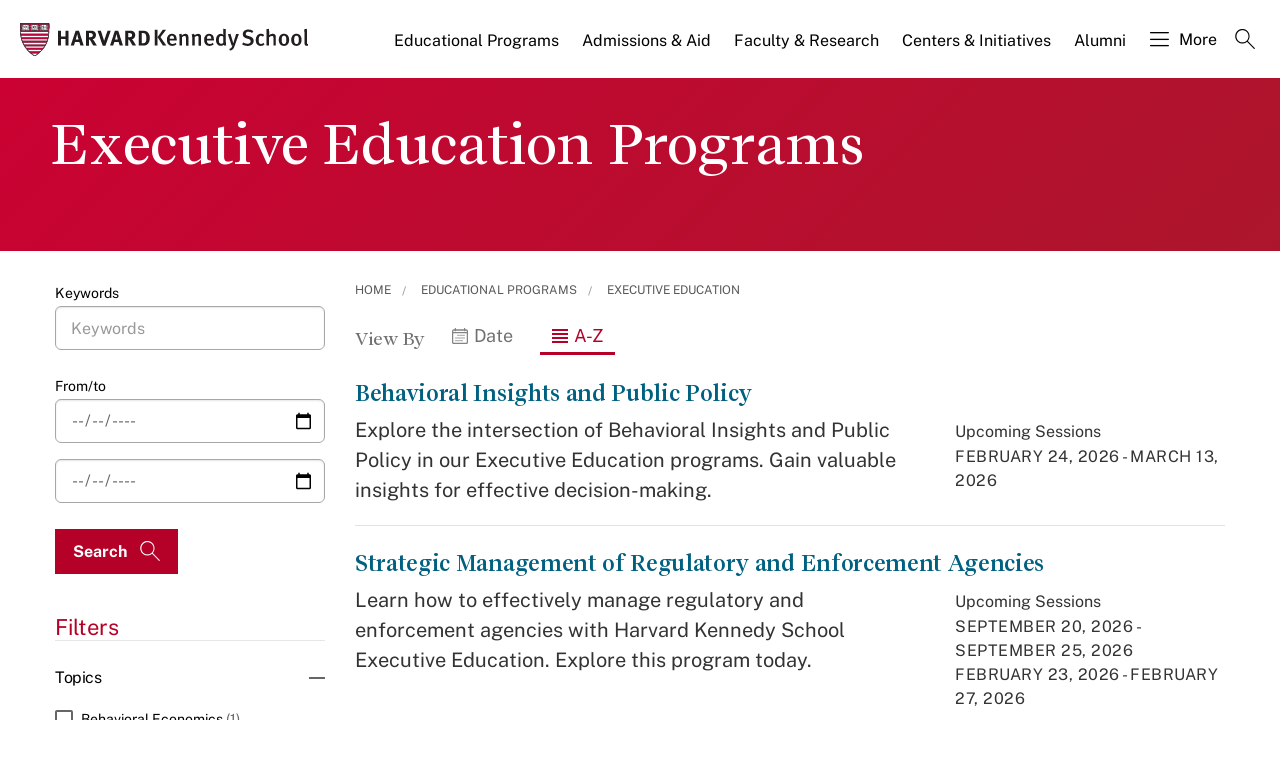

--- FILE ---
content_type: application/javascript;charset=iso-8859-1
request_url: https://fid.agkn.com/f?apiKey=2520642820
body_size: 126
content:
{ "TruAudienceID" : "E1:vN50u8DZgq2a_Ne0GR3A00M6Mm1dQuq_dmoy461rQx7lkMv2PJ8s9KgkqrE0bSAGwfeW_8loUQ-LlpXwdP32yyWinfQaWpBwstQ4_5AaYAdvKG-y32bZOJdc8Ock_Peu", "L3" : "" }

--- FILE ---
content_type: application/x-javascript
request_url: https://cdata.mpio.io/js/E3A2013A127960.js
body_size: 22439
content:

(function(n,t,i){n._MGX_LU=function(n){this.url=n;this.addParam=function(n,t){return typeof t=="undefined"||t===null||t===""?this:(this.url+=this.url.indexOf("?")<0?"?":"&",this.url+=n+"="+encodeURIComponent(t),this)}};n._MGX_LG=function(n,i,r,u,f,e){try{var o=t.createElement("img"),s=t.getElementsByTagName("body")[0],h=new _MGX_LU("https://rdata.mpio.io/v1/visitaction/pxLogMessage");h.addParam("k",n).addParam("v",i).addParam("p",r).addParam("rr",u).addParam("ms",f.replace(/(\r\n|\n|\r|&[a-z]+;)/g," ").replace(/[\s\uFEFF\xA0]+/g," ")).addParam("st",e.replace(/(\r\n|\n|\r|&[a-z]+;)/g," ").replace(/[\s\uFEFF\xA0]+/g," "));o.style="display:none";o.src=h.url;s&&s.appendChild(o)}catch(c){}};try{if(/(googlebot|bingbot)/i.test(n.navigator.userAgent))return;i(n,t)}catch(r){_MGX_LG("A2013A127960",null,null,"100",r.message,r.stack)}})(window,document,function(n,t){if(t.cookie.indexOf("MGX_Dev=")>-1&&typeof n._MGX_Dev=="undefined"){n._MGX_Dev=unescape(t.cookie.split("MGX_Dev=")[1].split(";")[0]);var i=_MGX_Dev.split("|"),u=new n._MGX_LU(i[3]+"C1A2013A127960.js").addParam("seq",typeof i[0]!="undefined"?i[0]:"").addParam("ver",typeof i[1]!="undefined"?i[1]:"").addParam("wrp",typeof i[2]!="undefined"?i[2]:""),r=t.createElement("script");r.type="text/javascript";r.src=u.url;t.body.appendChild(r);console.log("Loading MGX Dev Library "+_MGX_Dev)}else!function(n){function t(r){if(i[r])return i[r].exports;var u=i[r]={i:r,l:!1,exports:{}};return n[r].call(u.exports,u,u.exports,t),u.l=!0,u.exports}var i={};t.m=n;t.c=i;t.d=function(n,i,r){t.o(n,i)||Object.defineProperty(n,i,{enumerable:!0,get:r})};t.r=function(n){"undefined"!=typeof Symbol&&Symbol.toStringTag&&Object.defineProperty(n,Symbol.toStringTag,{value:"Module"});Object.defineProperty(n,"__esModule",{value:!0})};t.t=function(n,i){var r,u;if((1&i&&(n=t(n)),8&i)||4&i&&"object"==typeof n&&n&&n.__esModule)return n;if(r=Object.create(null),t.r(r),Object.defineProperty(r,"default",{enumerable:!0,value:n}),2&i&&"string"!=typeof n)for(u in n)t.d(r,u,function(t){return n[t]}.bind(null,u));return r};t.n=function(n){var i=n&&n.__esModule?function(){return n.default}:function(){return n};return t.d(i,"a",i),i};t.o=function(n,t){return Object.prototype.hasOwnProperty.call(n,t)};t.p="";t(t.s=1)}([function(n,t,i){"use strict";function r(){[Element.prototype,CharacterData.prototype,DocumentType.prototype].forEach(function(n){n.hasOwnProperty("remove")||Object.defineProperty(n,"remove",{configurable:!0,enumerable:!0,writable:!0,value:function(){null!==this.parentNode&&this.parentNode.removeChild(this)}})})}i.d(t,"a",function(){return r})},function(i,r,u){"use strict";var h,o,e,c,f,s;if(u.r(r),h=u(0),o="undefined"==typeof MGXnamespace?"MGX":MGXnamespace,e=n,c=function(n,t,i,r){var f,u=function(){};return{Info:"MGX Version 2.07.xxx(see MGX.Version for subversion)",TimeOut:1e4,Delay:1e3,ProspectingInterval:3e3,LoopInterval:1e3,CommitType:"jsonp",BaseApi:"https://rdata.mpio.io/v1/C/RawData/",PixelApi:"https://rdata.mpio.io/v1/C/Pixel/",ProspectingString:"",SingleCookie:!1,Debug:!1,FrameRef:!1,ForgetMe:!1,OverrideHost:!1,SyncVisitor:!1,SyncUrl:[],Def:{pageload:{Label:"PageLoad"}},Version:"3.05.005",AccessKey:"A2013A127960",Prospecting:"127960",BulkParam:"cohcid",BaseUrl:function(){try{return["hks.harvard.edu"]}catch(n){return"['hks.harvard.edu']"}}(),SuppressUrl:[],PageLoadId:"",VisitorId:"",MgxVisitorId:"",SessionId:"",NewSession:"",Sequence:1,VisitSequence:1,RunOnce:0,Keycode:"",Cid:"",Uid:"",Eid:"",Sid:"",Xid:"",Csi:"",JSON:t.JSON,Title:i.title,Domain:2===t.location.hostname.split(".").length?"."+t.location.hostname:t.location.hostname.slice(t.location.hostname.indexOf(".")),Url:t.location.href,Protocol:t.location.protocol,Host:t.location.hostname,Path:t.location.pathname,Search:t.location.search,Hash:t.location.hash,Referrer:i.referrer,EmailParams:{RestrictedFields:"",RestrictedValues:""},EmSent:[],Em:"",UtmSource:"",UtmMedium:"",UtmCampaign:"",regex:{Guid:/^[0-9a-f]{8}-[0-9a-f]{4}-[1-5][0-9a-f]{3}-[89ab][0-9a-f]{3}-[0-9a-f]{12}$/i,Email:/([\w-\.]+@[\w-\.]+\.[a-z]{1,3})/i,Money:/\$?(\d{1,3}\,?)*\.?\d{2}?/i},pg:"pageload",restrict:["identifier","priority","altFunction","preProcess","postProcess","waitFor"],procs:["setPageType","setUid","handleEm","handlePageLoad","handleEvents"],cd:[],rs:[],sessionLength:30,ck:{},main:function(n){var t=this;t.RunOnce||(t.RunOnce=1,t.FrameRef&&t.setFrame(),t.pg="pageload",t.checkHost()&&(t.Delay?setTimeout(function(){t.__main(n)},t.Delay):t.__main(n)))},__main:function(n){var r=this;r.each(n,function(n,i){try{r.log.add("BEGIN["+i+"]",r.Debug);r[i]();r.log.add("END["+i+"]",r.Debug)}catch(n){t._MGX_LG(r.AccessKey,r.VisitorId,r.PageLoadId,"200",n.message,n.stack);r.log.add("ERROR["+i+"]: "+n.message,r.getCallStack(n),r.Debug)}});"function"==typeof r.completed&&r.completed();"function"==typeof t.MGX_Ready&&t.MGX_Ready();""!==r.getCookie("MGX_Analyze")&&setTimeout(function(){if(void 0===t._MGXA){var n=i.createElement("script");n.src=r.getCookie("MGX_Analyze");n.type="text/javascript";i.body.appendChild(n)}else t._MGXA()},2e3)},init:function(){this.log.add("INFO[init]: Start MGX Init function",this.Debug);var t=this.getCookie("MGX_P"),n=this.getCookie("MGX_PX"),i=this.getCookie("MGX_CID"),r=this.getCookie("MGX_EID",!0);this.NewSession=""===n?"1":"0";this.checkForgetMeCommited();this.ForgetMe||(this.regex.Guid.test(t)||(t=this.uuid()),this.setCookie("MGX_P",t,365),this.VisitorId=t,this.regex.Guid.test(n)||(n=this.uuid()),this.setCookie("MGX_PX",n),this.SessionId=n,this.regex.Guid.test(i)||(i=this.uuid()),this.setCookie("MGX_CID",i,365),this.Cid=i,/ns_seg_\d{3}/i.test(r)&&(this.Eid=r),this.PageLoadId=this.uuid(),this.setUtm());this.log.add("INFO[init]: End MGX Init function",this.Debug)},reset:function(){var n=this;n.cd=[];n.rs=[];n.RunOnce=0;n.Referrer=n.Url;n.Url=t.location.href;n.Protocol=t.location.protocol;n.Host=t.location.hostname;n.Path=t.location.pathname;n.Search=t.location.search;n.Hash=t.location.hash;n.Title=i.title;n.Sequence=1;n.init()},run:function(){this.RunOnce?(this.reset(),this.main(["setPageType","handleEm","handlePageLoad","handleEvents"])):this.main(this.procs)},error:function(){},trim:function(n){return"string"==typeof n?n.replace(/^[\s\uFEFF\xA0]+|[\s\uFEFF\xA0]+$/g,""):""},getPageText:function(){return this.getText(i.getElementsByTagName("body")[0])},cleanText:function(n){return"string"==typeof n?n.replace(/(\r\n|\n|\r|&[a-z]+;)/g," ").replace(/[\s\uFEFF\xA0]+/g," "):""},getText:function(n){if(void 0===n)return"";var t="";try{t=n.innerText||n.textContent}catch(n){this.log.add("ERROR[getText]: "+n.message,this.getCallStack(n),this.Debug)}return this.trim(this.cleanText(t))},getValue:function(n){var t="";if(void 0===n)return t;switch(n.nodeName){case"INPUT":switch(n.type){case"text":case"hidden":case"password":case"button":case"reset":case"submit":case"color":case"date":case"datetime":case"datetime-local":case"month":case"week":case"time":case"email":case"number":case"range":case"search":case"tel":case"url":t=n.value;break;case"checkbox":case"radio":n.checked&&(t=n.value)}break;case"TEXTAREA":t=n.value;break;case"SELECT":switch(n.type){case"select-one":t=n.value;break;case"select-multiple":for(j=n.options.length-1;j>=0;j-=1)n.options[j].selected&&(t+=""!=t?":"+n.options[j].value:n.options[j].value)}break;case"BUTTON":switch(n.type){case"reset":case"submit":case"button":t=n.value}}return this.trim(t)},getRegex:function(n,t){if("string"!=typeof t)return"";var i=n.exec(t);return null!==i?this.isDefined(i[0]):""},elems:function(n,t){return"string"==typeof n?this.szl(n,t):"function"==this.type(n)?n(t):"array"==this.type(n)||"htmlcollection"==this.type(n)?n:[n]},sText:function(n,t){var i=this,r="",u=i.elems(n,t);return u.length&&i.each(u,function(n,t){var u=i.getText(t);""!=u&&(r+=""!=r?","+u:u)}),r},sRegex:function(n,t,i){var r=this,u="",f=r.elems(t,i);return f.length&&r.each(f,function(t,i){var f=r.getRegex(n,r.getText(i));""!=f&&(u+=""!=u?","+f:f)}),u},sNumeric:function(n,t){return this.sText(n,t).replace(/[^0-9\.]/g,"").trim()},sMoney:function(n,t){return this.sNumeric(n,t)},sValue:function(n,t){var r=this,i="",u=r.elems(n,t);try{u.length&&r.each(u,function(n,t){var u=r.getValue(t);""!=u&&(i+=""!=i?","+u:u)})}catch(n){i=n.message}return i},sAttribute:function(n,t,i){var r="",u=this.elems(t,i);try{u.length&&this.each(u,function(t,i){if(""!=typeof i.getAttribute(n)){var u=i.getAttribute(n);null!==u&&""!=u&&(r+=""!=r?","+u:u)}})}catch(n){r=n.message}return r},sPathName:function(n,t){var i="",r=this.elems(n,t);try{r.length&&this.each(r,function(n,t){if("string"==typeof t.pathname){var r=t.pathname;""!=r&&(i+=""!=i?","+r:r)}})}catch(n){i=n.message}return i},sSearch:function(n,t){var i="",r=this.elems(n,t);try{r.length&&this.each(r,function(n,t){if("string"==typeof t.search){var r=t.search;""!=r&&(i+=""!=i?","+r:r)}})}catch(n){i=n.message}return i},sSource:function(n,t){return this.sAttribute("src",n,t)},type:function(n){return Object.prototype.toString.call(n).slice(8,-1).toLowerCase()},each:function(n,t){if("object"==typeof n){var i=0;if(void 0!==n.length)for(;i<n.length&&!1!==t.call(n[i],i,n[i]);i++);else for(i in n)if(!1===t.call(n[i],i,n[i]))break}},filter:function(n,t){var i=0,r=[];if("object"==typeof n&&void 0!==n.length)for(;i<n.length;i++)t(n[i])&&r.push(n[i]);return r},extend:function(n,t){var i=this,r=void 0!==t?t:this;this.each(n,function(n,t){i.log.add("INFO[extend]: "+n,t,i.Debug);r[n]=t})},importDefinition:function(i){t[n].extend(i)},parse:function(n){var i=/[\u0000\u00ad\u0600-\u0604\u070f\u17b4\u17b5\u200c-\u200f\u2028-\u202f\u2060-\u206f\ufeff\ufff0-\uffff]/g,r,t=String(n);return i.lastIndex=0,i.test(t)&&(t=t.replace(i,function(n){return"\\u"+("0000"+n.charCodeAt(0).toString(16)).slice(-4)})),/^[\],:{}\s]*$/.test(t.replace(/\\(?:["\\\/bfnrt]|u[0-9a-fA-F]{4})/g,"@").replace(/"[^"\\\n\r]*"|true|false|null|-?\d+(?:\.\d*)?(?:[eE][+\-]?\d+)?/g,"]").replace(/(?:^|:|,)(?:\s*\[)+/g,""))?(r=eval("("+t+")"),r):{}},stringify:function(n){var e={"\b":"\\b","\t":"","\n":"","\f":"\\f","\r":"",'"':'\\"',"\\":"\\\\"},t="",i,r,f,u;if(void 0===n)return'"undefined"';if(null===n)return'"null"';if("string"==typeof n)t+='"'+n.replace(/[\\\"\u0000-\u001f\u007f-\u009f\u00ad\u0600-\u0604\u070f\u17b4\u17b5\u200c-\u200f\u2028-\u202f\u2060-\u206f\ufeff\ufff0-\uffff]/g,function(n){var t=e[n];return"string"==typeof t?t:"\\u"+("0000"+n.charCodeAt(0).toString(16)).slice(-4)})+'"';else if("number"==typeof n)t+=n;else if("boolean"==typeof n)t+=n.toString();else if("function"==typeof n)t+=this.stringify(n.toString());else if(void 0!==n.length){for(t+="[",i=0,r=[];i<n.length;i++)"object"==typeof n[i]?r.push(this.stringify(n[i])):"string"==typeof n[i]?r.push(this.stringify(n[i])):r.push(n[i]);t+=r.join(",");t+="]"}else{for(f in t+="{",r=[],n)u="",u+='"'+f+'":',u+=this.stringify(n[f]),r.push(u);t+=r.join(",");t+="}"}return t},log:{msg:["New log started on "+navigator.userAgent],add:function(){var i=!1,t=arguments.length,n=0;for("boolean"==typeof arguments[t-1]&&(i=arguments[--t]);n<t;n++)this.msg.push(arguments[n]),i&&console.log(arguments[n])},display:function(n,t){for(var i=void 0!==n&&n>=0&&n<this.msg.length-1?n:0,r=void 0!==t?t+1>this.msg.length?this.msg.length:t+1:void 0!==n?n+1:this.msg.length;i<r;i++)console.log("("+i+") ",this.msg[i])}},getCallStack:function(n){return void 0!==n.stack?n.stack:void 0!==n.message?n.message:"stack trace undefined"},qLoop:function(n,i,r,u,f){var o=-1,e=this,s;try{s=0;o=setInterval(function(){try{!1===r.call()?clearInterval(o):++s>=i&&(clearInterval(o),"function"==typeof u&&u.call())}catch(n){clearInterval(o);"function"==typeof f&&f.call();t._MGX_LG(e.AccessKey,e.VisitorId,e.PageLoadId,"701",n.message,n.stack);e.log.add("ERROR[qLoop]: "+n.message,e.getCallStack(n),e.Debug)}},n)}catch(n){t._MGX_LG(e.AccessKey,e.VisitorId,e.PageLoadId,"700",n.message,n.stack);e.log.add("ERROR[qLoop]: "+n.message,e.getCallStack(n),e.Debug)}return o},clearCookies:function(){var t=this,n=t.getAllCookies();["MGX_Dev","MGX_Analyze","MGX_P"].forEach(function(t){for(let i=0;i<n.length;i++)n[i]===t&&n.splice(i,1)});n.forEach(function(n){t.setCookie(n,"",-1)})},getAllCookies:function(){var n=i.cookie.match(/MGX.*?(?==)/g),t=i.cookie.match(/_mgx.*?(?==)/g);return n&&t?n.concat(t):n&&!t?n:!n&&t?t:[]},expireCookies:function(){var n={},t=Date.now(),i=6e4*this.sessionLength;this.each(this.ck,function(r,u){u.e>t&&(u.s&&(u.e=t+i),n[r]=u)});this.ck=n},handleExistingCookie:function(n,t){var i=this._getCookie(n,t);""!==i&&(this._setCookie(n,"",-1),this.setCookieToSingle(n,i))},getSingleCookie:function(){var n=this._getCookie("MGX_UC",!0);""!==n&&(this.ck=this.parse(n));this.expireCookies()},getCookieFromSingle:function(n){return this.getSingleCookie(),void 0===this.ck[n]?"":this.ck[n].v},setCookieToSingle:function(n,t,i){this.getSingleCookie();var r={},u=Date.now();r.v=t;"number"==typeof i?r.e=u+144e4*i:(r.s=!0,r.e=u+6e4*this.sessionLength);this.ck[n]=r;this._setCookie("MGX_UC",this.stringify(this.ck),365,!0)},_getCookie:function(n,t){for(var r,u=n+"=",e=i.cookie.split(";"),f=0;f<e.length;f++){for(r=e[f];" "==r.charAt(0);)r=r.substring(1);if(0===r.indexOf(u))return t?unescape(this.base64.decode(r.substring(u.length,r.length))):unescape(r.substring(u.length,r.length))}return""},_setCookie:function(n,t,r,u){var f=new Date,e;f.setDate(f.getDate()+r);e=(u?this.base64.encode(escape(t)):escape(t))+"; path=/"+(""!=this.isDefined(this.Domain)?"; domain="+this.Domain:"")+(null==r?"":"; expires="+f.toUTCString());i.cookie=n+"="+e},getCookie:function(n,t){return this.SingleCookie?(this.handleExistingCookie(n,t),this.getCookieFromSingle(n)):this._getCookie(n,t)},GetCookie:function(n,t){return this.getCookie(n,t)},setCookie:function(n,t,i,r){if(this.SingleCookie)return this.setCookieToSingle(n,t,i);this._setCookie(n,t,i,r)},SetCookie:function(n,t,i){return this.setCookie(n,t,i,encode)},storeData:u,retrieveData:u,getParameter:function(n,i){for(var r,f=n+"=",e=i||t.location.search,o=e.slice(e.indexOf("?")+1).split("&"),u=0;u<o.length;u++){for(r=o[u];" "==r.charAt(0);)r=r.substring(1);if(0===r.indexOf(f))return unescape(r.substring(f.length,r.length))}return""},GetParameter:function(n){return this.getParameter(n)},getClientParameter:function(n){return this.getParameter(n,this.getClientQueryString(n))},getClientQueryString:function(n){var r=void 0!==n?'[src*="'+n+'="]':"",t=this.sAttribute("src",'script[src*="cdata.mpio.io/js"]'+r+":first"),i="";return t.indexOf("?")>-1&&(i=decodeURIComponent(t.slice(t.indexOf("?")+1))),i},getHashParameter:function(n){var e=n+"=",u=t.location.hash,f,r,i;if(""===u||-1==u.indexOf("?"))return"";for(f=u.substring(1).split("?")[1].split("&"),r=0;r<f.length;r++){for(i=f[r];" "==i.charAt(0);)i=i.substring(1);if(0===i.indexOf(e))return unescape(i.substring(e.length,i.length))}return""},serialize:function(n){if(n&&"FORM"===n.nodeName){for(var r,i={},t=n.elements.length-1;t>=0;t-=1)if(""!==n.elements[t].name)switch(n.elements[t].nodeName){case"INPUT":switch(n.elements[t].type){case"text":case"hidden":case"password":case"button":case"reset":case"submit":case"color":case"date":case"datetime":case"datetime-local":case"month":case"week":case"time":case"email":case"number":case"range":case"search":case"tel":case"url":i[n.elements[t].name]=n.elements[t].value;break;case"checkbox":case"radio":n.elements[t].checked&&(i[n.elements[t].name]=n.elements[t].value)}break;case"TEXTAREA":i[n.elements[t].name]=n.elements[t].value;break;case"SELECT":switch(n.elements[t].type){case"select-one":i[n.elements[t].name]=n.elements[t].value;break;case"select-multiple":for(r=n.elements[t].options.length-1;r>=0;r-=1)n.elements[t].options[r].selected&&(i[n.elements[t].name]=n.elements[t].value)}break;case"BUTTON":switch(n.elements[t].type){case"reset":case"submit":case"button":i[n.elements[t].name]=n.elements[t].value}}return i}},strDefine:function(n){return null!=n?n:""},objDefined:function(n){return null!=n},isDefined:function(n){return"string"!=typeof n?"":n},IsDefined:function(n){return this.isDefined(n)},getElementPath:function(n){try{for(var t=[n],i=n.parentElement;null!==i;)t.push(i),i=t[t.length-1].parentElement;return t}catch(t){return this.log.add("ERROR[getElementPath]: "+t.message,this.getCallStack(t),this.Debug),[n]}},getClosest:function(n,t){for(var i=t.parentElement,r=this.szl(n);null!==i;){if(r.indexOf(i)>-1)return i;i=i.parentElement}return i},getElementsWith:function(n,t){var i,r=this,u=[],e=n.split(","),f=void 0===t?r.szl("*"):"string"==typeof t?r.szl(t):"array"==r.type(t)?t:[t];return r.each(e,function(n,t){r.each(f,function(n,r){var f=r.childNodes;for(i=0;i<f.length;i++)if(3==f[i].nodeType&&f[i].nodeValue.toLowerCase().indexOf(t.toLowerCase())>-1){u.push(r);break}});r.each(f,function(n,r){for(i=0;i<r.attributes.length;i++)if(r.attributes[i].nodeValue.toLowerCase().indexOf(t.toLowerCase())>-1&&u.indexOf(r)<0){u.push(r);break}})}),u},setUtm:function(){this.UtmSource=this.getParameter("utm_source");this.UtmMedium=this.getParameter("utm_medium");this.UtmCampaign=this.getParameter("utm_campaign")},setUid:function(){var n=this;n.Uid=n.BulkParam!==r&&""!==n.BulkParam&&"string"==typeof n.BulkParam?""!=n.getParameter(n.BulkParam)?n.getParameter(n.BulkParam):n.getParameter("uid"):n.getParameter("uid");""===n.Uid&&"undefined"!=typeof _MGX&&void 0!==_MGX.Uid&&""!==_MGX.Uid&&(n.Uid=_MGX.Uid,n.log.add(n.Debug,"INFO[setUid]: Uid found in _MGX with value "+n.Uid))},setEid:function(){var n=this,e=this.getCookie("MGX_EID",!0),o=0,f,u,r;if(n.getCookie("MGX_TUL3")||n.get("https://fid.agkn.com/f?apiKey=2520642820",function(t){var i="",r=n.parse(t);r&&r.L3&&(i=decodeURIComponent(r.L3));n.tul3=i;n.setCookie("MGX_TUL3","1");""!==i&&n.commit("action",{Action:"tul3",Data:i})}),""==e){if("string"==typeof this.Prospecting&&6==this.Prospecting.length){t.neustarResponse=function(r){var e,u;try{if(n.Seg1=r.adadvisor.seg1,n.Eid="ns_seg_"+r.adadvisor.segment,n.setCookie("MGX_EID",n.Eid,null,!0),n.AAPixelActive&&"000"==r.adadvisor.segment){e=n.Prospecting.toUpperCase()+"-"+n.VisitorId.toUpperCase();try{u=i.createElement("img");u.style.display="none";u.src="https://idxch.rtactivate.com/tagid/50200/?d="+e;i.body.appendChild(u)}catch(r){_MGX_LG(n.AccessKey,n.VisitorId,n.PageLoadId,"AAPixel",r.message,r.stack)}}f()}catch(r){t._MGX_LG(n.AccessKey,n.VisitorId,n.PageLoadId,"neustarResponse",r.message,r.stack);n.log.add("ERROR[neustarResponse]: "+r.message,n.getCallStack(r),n.Debug)}};f=function(){++o>5||n.commit("action",{n:"Eid",l:n.Eid},function(t){"false"==t.Status?setTimeout(f,n.ProspectingInterval):n.commit("action",{n:"Es1",l:n.Seg1})})};u=i.createElement("script");u.async=!0;u.src="//aa.agkn.com/adscores/g.jsonp?sid=9202274878&userid="+n.Prospecting.toUpperCase()+"-"+n.VisitorId.toUpperCase();i.body.appendChild(u);try{(r=i.createElement("img")).style.display="none";r.src="https://i.liadm.com/s/63537?bidder_id=242861&bidder_uuid="+n.Prospecting.toUpperCase()+"-"+n.VisitorId.toUpperCase();i.body.appendChild(r)}catch(e){}try{(r=i.createElement("img")).style.display="none";r.src="https://aa.agkn.com/adscores/g.pixel?sid=9202283468&_userID="+n.Prospecting.toUpperCase()+"-"+n.VisitorId.toUpperCase()+"&_takID="+n.AccessKey;i.body.appendChild(r)}catch(e){}}}else n.Eid=e},stringCheck:function(n,t){for(var i=0;i<t.length;i++)if("regexp"==this.type(t[i])){if(t[i].test(n))return!0}else if("string"==this.type(t[i])&&this.isDefined(n).toLowerCase().indexOf(t[i].toLowerCase())>-1)return!0;return!1},isMobile:function(n){return""!=this.isDefined(n)?this.stringCheck(t.location.href,[n]):""!=this.isDefined(this.MobileUrl)&&this.stringCheck(t.location.href,[this.MobileUrl])},hashString:function(n,t){var f,e,i,r,u;for(f=3&n.length,e=n.length-f,i=t||256,u=0;u<e;)r=255&n.charCodeAt(u)|(255&n.charCodeAt(++u))<<8|(255&n.charCodeAt(++u))<<16|(255&n.charCodeAt(++u))<<24,++u,i=27492+(65535&(i=5*(65535&(i=(i^=r=461845907*(65535&(r=(r=3432918353*(65535&r)+((3432918353*(r>>>16)&65535)<<16)&4294967295)<<15|r>>>17))+((461845907*(r>>>16)&65535)<<16)&4294967295)<<13|i>>>19))+((5*(i>>>16)&65535)<<16)&4294967295))+((58964+(i>>>16)&65535)<<16);switch(r=0,f){case 3:r^=(255&n.charCodeAt(u+2))<<16;case 2:r^=(255&n.charCodeAt(u+1))<<8;case 1:i^=461845907*(65535&(r=(r=3432918353*(65535&(r^=255&n.charCodeAt(u)))+((3432918353*(r>>>16)&65535)<<16)&4294967295)<<15|r>>>17))+((461845907*(r>>>16)&65535)<<16)&4294967295}return i^=n.length,i=2246822507*(65535&(i^=i>>>16))+((2246822507*(i>>>16)&65535)<<16)&4294967295,((i=3266489909*(65535&(i^=i>>>13))+((3266489909*(i>>>16)&65535)<<16)&4294967295)^i>>>16)>>>0},md5:function(n){var e=function(n,t,i,r,u,e){return f(o(f(f(t,n),f(r,e)),u),i)},t=function(n,t,i,r,u,f,o){return e(t&i|~t&r,n,t,u,f,o)},i=function(n,t,i,r,u,f,o){return e(t&r|i&~r,n,t,u,f,o)},r=function(n,t,i,r,u,f,o){return e(t^i^r,n,t,u,f,o)},u=function(n,t,i,r,u,f,o){return e(i^(t|~r),n,t,u,f,o)},f=function(n,t){var i=(65535&n)+(65535&t);return(n>>16)+(t>>16)+(i>>16)<<16|65535&i},o=function(n,t){return n<<t|n>>>32-t};try{return result=function(n){for(var t,r="0123456789ABCDEF",u="",i=0;i<n.length;i++)t=n.charCodeAt(i),u+=r.charAt(t>>>4&15)+r.charAt(15&t);return u}(function(n){for(var i="",t=0;t<32*n.length;t+=8)i+=String.fromCharCode(n[t>>5]>>>t%32&255);return i}(function(n,e){n[e>>5]|=128<<e%32;n[14+(e+64>>>9<<4)]=e;for(var s=1732584193,o=-271733879,h=-1732584194,c=271733878,l=0;l<n.length;l+=16){var a=s,v=o,y=h,p=c;o=u(o=u(o=u(o=u(o=r(o=r(o=r(o=r(o=i(o=i(o=i(o=i(o=t(o=t(o=t(o=t(o,h=t(h,c=t(c,s=t(s,o,h,c,n[l+0],7,-680876936),o,h,n[l+1],12,-389564586),s,o,n[l+2],17,606105819),c,s,n[l+3],22,-1044525330),h=t(h,c=t(c,s=t(s,o,h,c,n[l+4],7,-176418897),o,h,n[l+5],12,1200080426),s,o,n[l+6],17,-1473231341),c,s,n[l+7],22,-45705983),h=t(h,c=t(c,s=t(s,o,h,c,n[l+8],7,1770035416),o,h,n[l+9],12,-1958414417),s,o,n[l+10],17,-42063),c,s,n[l+11],22,-1990404162),h=t(h,c=t(c,s=t(s,o,h,c,n[l+12],7,1804603682),o,h,n[l+13],12,-40341101),s,o,n[l+14],17,-1502002290),c,s,n[l+15],22,1236535329),h=i(h,c=i(c,s=i(s,o,h,c,n[l+1],5,-165796510),o,h,n[l+6],9,-1069501632),s,o,n[l+11],14,643717713),c,s,n[l+0],20,-373897302),h=i(h,c=i(c,s=i(s,o,h,c,n[l+5],5,-701558691),o,h,n[l+10],9,38016083),s,o,n[l+15],14,-660478335),c,s,n[l+4],20,-405537848),h=i(h,c=i(c,s=i(s,o,h,c,n[l+9],5,568446438),o,h,n[l+14],9,-1019803690),s,o,n[l+3],14,-187363961),c,s,n[l+8],20,1163531501),h=i(h,c=i(c,s=i(s,o,h,c,n[l+13],5,-1444681467),o,h,n[l+2],9,-51403784),s,o,n[l+7],14,1735328473),c,s,n[l+12],20,-1926607734),h=r(h,c=r(c,s=r(s,o,h,c,n[l+5],4,-378558),o,h,n[l+8],11,-2022574463),s,o,n[l+11],16,1839030562),c,s,n[l+14],23,-35309556),h=r(h,c=r(c,s=r(s,o,h,c,n[l+1],4,-1530992060),o,h,n[l+4],11,1272893353),s,o,n[l+7],16,-155497632),c,s,n[l+10],23,-1094730640),h=r(h,c=r(c,s=r(s,o,h,c,n[l+13],4,681279174),o,h,n[l+0],11,-358537222),s,o,n[l+3],16,-722521979),c,s,n[l+6],23,76029189),h=r(h,c=r(c,s=r(s,o,h,c,n[l+9],4,-640364487),o,h,n[l+12],11,-421815835),s,o,n[l+15],16,530742520),c,s,n[l+2],23,-995338651),h=u(h,c=u(c,s=u(s,o,h,c,n[l+0],6,-198630844),o,h,n[l+7],10,1126891415),s,o,n[l+14],15,-1416354905),c,s,n[l+5],21,-57434055),h=u(h,c=u(c,s=u(s,o,h,c,n[l+12],6,1700485571),o,h,n[l+3],10,-1894986606),s,o,n[l+10],15,-1051523),c,s,n[l+1],21,-2054922799),h=u(h,c=u(c,s=u(s,o,h,c,n[l+8],6,1873313359),o,h,n[l+15],10,-30611744),s,o,n[l+6],15,-1560198380),c,s,n[l+13],21,1309151649),h=u(h,c=u(c,s=u(s,o,h,c,n[l+4],6,-145523070),o,h,n[l+11],10,-1120210379),s,o,n[l+2],15,718787259),c,s,n[l+9],21,-343485551);s=f(s,a);o=f(o,v);h=f(h,y);c=f(c,p)}return Array(s,o,h,c)}(function(n){for(var i=Array(n.length>>2),t=0;t<i.length;t++)i[t]=0;for(t=0;t<8*n.length;t+=8)i[t>>5]|=(255&n.charCodeAt(t/8))<<t%32;return i}(n),8*n.length))),result.toLowerCase()}catch(n){return"md5 hash failed"}},drl:function(n,t){t=void 0!==t?t:3;var i=0,r=function(n){var e,u,o,f;if("string"==typeof n)return""!=n?n:"empty";if("number"==typeof n||"boolean"==typeof n)return""+n;if(void 0===n)return"undefined";if(null===n)return"null";if(i>=t)return"";i++;u=[];for(e in n)o=r(n[e]),u.push("["+typeof n[e]+"]"+e+(""!=o?":"+o:""));return f="",u.length&&(f+="{",f+=u.length?u.join(", "):"",f+="}"),i--,f};try{return r(n)}catch(n){return n.message}},csi:u,setCsi:u,uuid:function(){var n=(new Date).getTime();return"xxxxxxxx-xxxx-4xxx-yxxx-xxxxxxxxxxxx".replace(/[xy]/g,function(t){var i=(n+16*Math.random())%16|0;return n=Math.floor(n/16),("x"==t?i:3&i|8).toString(16)})},checkHost:function(){for(var r=!!this.OverrideHost,n,i=0;i<this.BaseUrl.length;i++)if(n=this.BaseUrl[i],"regexp"==this.type(n)){if(t.location.href.search(n)>-1){r=!0;break}}else if("string"==this.type(n)&&t.location.href.toLowerCase().indexOf(n.toLowerCase())>-1){r=!0;break}for(i=0;i<this.SuppressUrl.length;i++)if(n=this.SuppressUrl[i],"regexp"==this.type(n)){if(t.location.href.search(n)>-1){r=!1;break}}else if("string"==this.type(n)&&t.location.href.toLowerCase().indexOf(n.toLowerCase())>-1){r=!1;break}return r},handleEvents:function(){var n=this;void 0===n.evset&&(n.evset=!0,n.each(n.Def,function(t,i){t.indexOf("_event")>-1&&(void 0===i.pages||i.pages.indexOf(n.pg)>-1)&&(n.log.add("INFO[handleEvents]: Adding event "+t,"INFO[handleEvents]: Event object:",i,n.Debug),n.setEvent(i.type,i.elements,i.target,i.handler,i.debug))}))},setEvent:function(n,i,r,u,f){var e=this,c=function(n){if(n=n||t.event,null===(r=r||null)){if("function"==typeof f)try{f(n)}catch(n){e.log.add("ERROR[event]: Event debug error!",e.Debug)}try{u(n)}catch(n){t._MGX_LG(e.AccessKey,e.VisitorId,e.PageLoadId,"301",n.message,n.stack);e.log.add("ERROR[event]: "+n.message,e.getCallStack(n),e.Debug)}}else{var i=e.elems(r),o=e.getElementPath(n.target||n.srcElement);if("function"==typeof f)try{f(n,i,o)}catch(n){e.log.add("ERROR[event]: Event debug error!",e.Debug)}e.each(i,function(n,i){if(o.indexOf(i)>-1){try{e.log.add("INFO[event]: Firing event on element",i,e.Debug);u(i)}catch(n){t._MGX_LG(e.AccessKey,e.VisitorId,e.PageLoadId,"302",n.message,n.stack);e.log.add("ERROR[event]: "+n.message,e.getCallStack(n),e.Debug)}return!1}})}},h=e.elems(i),s,o;for(e.log.add("INFO[event]: elements",h,e.Debug),s=0;s<h.length;s++)o=h[s],o.addEventListener?(o.addEventListener(n,c),e.log.add("INFO[setEvent]: addEventListener on:",o,e.Debug)):o.attachEvent&&(o.attachEvent(n,c),e.log.add("INFO[setEvent]: attachEvent on:",o,e.Debug))},setPageType:function(){var n=this,i,r;n.log.add("BEGIN[setPageType]",n.Debug);i=0;r="pageload";n.each(n.Def,function(u,f){if("object"==typeof f)try{if(void 0!==f.identifier){n.log.add("INFO[setPageType]: checking page type "+u,n.Debug);var e="number"==typeof f.priority?f.priority:0;("function"==typeof f.identifier?f.identifier():f.identifier)&&(n.log.add("INFO[setPageType]: Page type "+u+" evaluated true","Priority: "+e+" Current Priority: "+i,n.Debug),e>=i&&(r=u,i=e,n.log.add("INFO[setPageType]: Page type "+u+" is current",n.Debug)))}}catch(i){t._MGX_LG(n.AccessKey,n.VisitorId,n.PageLoadId,"400",i.message,i.stack);n.log.add("ERROR[setPageType]: "+i.message,n.getCallStack(i),n.Debug)}});n.pg=r;n.log.add("END[setPageType]",n.Debug)},incrementVisitSequence:function(){var n=parseInt(this.getCookie("MGX_VS"));isNaN(n)||(this.VisitSequence=n+1);this.setCookie("MGX_VS",this.VisitSequence)},handlePageLoad:function(){var n=this,i=!1,t;n.incrementVisitSequence();"checkoutcomplete"==n.pg&&("1"==n.getCookie("mgx_dupe")?(n.log.add("ALERT[__main]: Duplicate page load, process aborted"),i=!0):n.setCookie("mgx_dupe","1",10/1440));t=n.Def[n.pg];"function"==typeof t.waitFor?n.qLoop(1e3,10,function(){if(t.waitFor())return n.PageObject=n.processDefinition(t),n.handleDefProcs(),i||n.commit("page",n.PageObject),!1},function(){n.commit("page",{Label:"PageLoad"})}):(n.PageObject=n.processDefinition(t),n.handleDefProcs(),i||n.commit("page",n.PageObject))},handleDefProcs:function(){var n=this;n.each(n.Def,function(i,r){if(i.indexOf("_proc")>-1&&"function"==typeof r.handler&&(void 0===r.pages||r.pages.indexOf(n.pg)>-1))try{r.handler()}catch(r){t._MGX_LG(n.AccessKey,n.VisitorId,n.PageLoadId,"500",r.message,r.stack);n.log.add("ALERT[handleDefProcs]:Error in def proc "+i)}})},processDefinition:function(n,r){var u=this,f=(r=r||i,{}),e,o;if(void 0===n&&u.log.add("ERROR[processDefinition]: The definition is not defined",u.Debug),void 0!==n.preProcess)try{e=n.preProcess(r);void 0!==e&&u.each(e,function(n,t){f[n]=t})}catch(n){t._MGX_LG(u.AccessKey,u.VisitorId,u.PageLoadId,"501",n.message,n.stack);u.log.add("ERROR[processDefinition]: "+u.pg+" preProcess: "+n.message,u.getCallStack(n),u.Debug)}if(void 0!==n.altFunction)try{o=n.altFunction(r);void 0!==o&&u.each(o,function(n,t){f[n]=t})}catch(n){t._MGX_LG(u.AccessKey,u.VisitorId,u.PageLoadId,"502",n.message,n.stack);f={Label:"Error",Message:n.message};u.log.add("ERROR[processDefinition]: "+u.pg+" altFunction: "+n.message,u.getCallStack(n),u.Debug)}if(u.each(n,function(n,i){if(u.restrict.indexOf(n)<0)try{f[n]="function"==typeof i?i(r):i}catch(r){t._MGX_LG(u.AccessKey,u.VisitorId,u.PageLoadId,"503",r.message,r.stack);f[n]=r.message;u.log.add("ERROR[processDefinition]: "+u.pg+": "+n+": "+r,u.getCallStack(r),u.Debug)}}),void 0!==n.postProcess)try{n.postProcess(f)}catch(n){t._MGX_LG(u.AccessKey,u.VisitorId,u.PageLoadId,"504",n.message,n.stack);u.log.add("ERROR[processDefinition]: "+u.pg+" postProcess: "+n.message,u.getCallStack(n),u.Debug)}return u.log.add("INFO[processDefinition]: Completed with:",f,u.Debug),f},getContactData:u,commitContactData:u,getEm:function(){var n=this,t,i;n.SuppressEm||(n.each(n.szl("input"),function(t,i){if(n.isValidEmFld(i)){var r=n.getRegex(n.regex.Email,i.value.toLowerCase());n.isValidEm(r)&&(n.log.add("INFO[getContactData]: Found valid email "+r,n.Debug),n.setCookie("MGX_C","1",null,!0))}}),t=n.getPageText().match(/([\w-\.]+@[\w-\.]+\.[a-z]{1,3})/gi),i=n.getRegex(n.regex.Email,n.Url),""!==i&&(t?t.push(i):t=[i]),t&&n.each(t,function(t,i){var r=i.toLowerCase();n.isValidEm(r)&&(n.log.add("INFO[getContactData]: Found valid email "+r+" on page"),n.setCookie("MGX_C","1",null,!0))}))},commitEm:u,getEmSrc:function(n){if(!n)return this.pg;var t="";return n&&(nm=n.name,t=n.id),this.pg+(""!=t?":"+t:"")+(""!=nm?":"+nm:"")},handleEm:function(){this.getEm();this.setEmEvt()},isEm:function(n){return"string"==typeof n&&this.regex.Email.test(n)},isValidEm:function(n){if(!this.isEm(n)||this.EmSent.indexOf(n.toLowerCase())>-1)return!1;var t=!0,i="string"==typeof this.EmailParams.RestrictedValues?""!=this.EmailParams.RestrictedValues?this.EmailParams.RestrictedValues.split(","):[]:this.EmailParams.RestrictedValues;return this.each(i,function(i,r){if(n.toLowerCase().indexOf(r)>-1)return t=!1,!1}),t},isValidEmFld:function(n){if(!n)return!1;var i=this,r=!0,t=[];return n.name&&t.push(n.name),n.id&&t.push(n.id),n.className&&t.concat(n.className.split(" ")),i.log.add("INFO[getContactData.cf]: field data:",t,i.Debug),i.each(t,function(n,t){if(i.EmailParams.RestrictedFields.toLowerCase().indexOf(t.toLowerCase())>-1)return r=!1,!1}),r},hasEm:function(){var n=this,t=n.szl("input");n.log.add("INFO[hasEm]: Checking em",n.Debug);n.each(t,function(t,i){if(n.isValidEmFld(i)){var r=i.value;n.log.add("INFO[hasEm]: Input val is "+r,n.Debug);n.isValidEm(r)&&(n.log.add("INFO[hasEm]: Found valid em "+r,n.Debug),n.setCookie("MGX_C","1",null,!0))}})},setEmEvt:function(){var n=this;void 0===t.__MGX_E__&&(t.__MGX_E__=!0,this.setEvent("change",i.body,"input",function(){n.hasEm()}))},orderInfo:function(n,t){var i=this,r=i.getCookie("_mgxtot",!0),u=i.getCookie("_mgxord",!0);return(n.indexOf("checkoutvisit")>-1||n.indexOf("cart")>-1)&&(""==u&&i.setCookie("_mgxord","true",null,!0),void 0!==t.OrderTotal&&i.regex.Money.test(t.OrderTotal)&&r!=t.OrderTotal&&(i.setCookie("_mgxtot",t.OrderTotal,null,!0),i.log.add("INFO[orderInfo]: Checkoutvisit/Cart order total found and cookied",i.Debug))),"checkoutcomplete"==n&&("true"==u&&(void 0!==t.OrderTotal&&(i.regex.Money.test(t.OrderTotal)||""==r||(t.OrderTotal=r,i.setCookie("_mgxtot","",-1),i.log.add("INFO[orderInfo]: Checkoutcomplete order total restored from cookie",i.Debug))),i.setCookie("_mgxord","",-1)),"string"==typeof t.OrderId&&""==t.OrderId&&(t.OrderId=i.SessionId)),t},checkForgetMeCommited:function(){"FM"===this.getCookie("MGX_P")&&(this.ForgetMe=!0,this.VisitorId="FM")},handleProspecting:function(){},commit:function(n,t,i){"action"==n&&(t.Label="Action");"variable"==n&&(t.version2=!0);this.commit20(this.CommitType,t,i);this.Sequence++},commit20:function(n,i,r){var l,a,o,s,c,v,h;try{var u=this,e=[],p=this.SyncUrl||[],w=u.getCookie("MGX_C",!0),y=!0,f={};if(null!=i&&!0!==i.version2&&"Contact"===i.Label&&(y=!1),y){if(f.v=u.VisitorId,f.m=u.uuid(),u.stringCheck(u.Url,p)&&(f.sync=1),""!==u.Em?f.e=u.Em:""!==w&&(f.e="1"),f.csi=u.Csi,f.se=u.SessionId,"1"===u.NewSession&&(f.n=1,u.NewSession="0"),f.p=u.PageLoadId,f.u=u.Url,f.pn=u.Path,f.r=u.Referrer,f.t=u.Title,l=u.getCanonical(),""!==l&&(f.c=l),f.pr=u.Prospecting,""!==u.Eid&&(f.eid=u.Eid),""!==u.Uid&&(f.uid=u.Uid),""!==u.Sid&&(f.sid=u.Sid),""!==u.Xid&&(f.xid=u.Xid),""!==u.UtmSource&&(f.utm_s=u.UtmSource),""!==u.UtmMedium&&(f.utm_m=u.UtmMedium),""!==u.UtmCampaign&&(f.utm_c=u.UtmCampaign),""!==u.Keycode&&(f.kc=u.Keycode),f.s="number"!=typeof u.Sequence?1:u.Sequence,f.vs=u.VisitSequence,!0===u.HasCart?f.hc=1:!1===u.HasCart&&(f.hc=0),u.ItemAdded&&(f.ia=1),f.l="PageLoad",null!=i)if(i.Label&&""!==i.Label&&(f.l=i.Label),i.ContentType&&""!==i.ContentType&&(f.ct=i.ContentType),u.each(["s01","s02","s03","s04","s05"],function(n,t){if(void 0!==i[t])f[t]=i[t],u.setCookie("mgx_"+t,f[t],null,!0);else if(void 0!==u[t])f[t]=u[t],u.setCookie("mgx_"+t,f[t],null,!0);else{var r=u.getCookie("mgx_"+t,null,!0);""!==r&&(f[t]=r)}}),u.each(["x01","x02","x03","x04","x05"],function(n,t){void 0!==i[t]?f[t]=i[t]:void 0!==u[t]&&(f[t]=u[t])}),a=u.getClientQueryString(),void 0===f.x01&&""!==a&&(f.x01=a),u.each(["v01","v02","v03","v04","v05","v06","v07","v08","v09","v10","v11","v12","v13","v14","v15","v16","v17","v18","v19","v20"],function(n,t){void 0!==i[t]?f[t]=i[t]:void 0!==u[t]&&(f[t]=u[t])}),i.version2)e.push(u.stringify(f));else switch(f.l.toLowerCase()){case"category":f.v01=i.CategoryId||"";f.v02=i.CategoryName||"";e.push(u.stringify(f));break;case"product":f.v01=i.ProductId||"";f.v02=i.ProductName||"";f.v03=i.Sku||"";f.v04=i.ImagePath||"";f.v05=i.StockStatus||"";f.v06=i.Price||"";e.push(u.stringify(f));break;case"cart":if(o=u.getCookie("MGX_OT",!0),i.OrderTotal&&""!==i.OrderTotal?""!=o&&o==i.OrderTotal||u.setCookie("MGX_OT",i.OrderTotal,null,!0):""!=o&&(i.OrderTotal=o),f.v01=u.Cid,f.v02=i.CartId,f.v03=i.OrderTotal,e.push(u.stringify(f)),i.CartItems.length)for(s=0;s<i.CartItems.length;s++)c=i.CartItems[s],f.l=c.Label,f.v04=c.ProductId||"",f.v05=c.Sku||"",f.v06=c.ProductName||"",f.v07=c.ImagePath||"",f.v08=c.Quantity||"",f.v09=c.UnitPrice||"",f.v12=1,f.s=++u.Sequence,e.push(u.stringify(f));break;case"cartitem":o=u.getCookie("MGX_OT",!0);i.CartValue&&""!==i.CartValue?""!=o&&o==i.CartValue||u.setCookie("MGX_OT",i.CartValue,null,!0):""!=o&&(i.CartValue=o);f.v01=u.Cid;f.v02=i.CartId||"";f.v03=i.CartValue||"";f.v04=i.ProductId||"";f.v05=i.Sku||"";f.v06=i.ProductName||"";f.v07=i.ImagePath||"";f.v08=i.Quantity||"";f.v09=i.UnitPrice||"";f.v10=i.Details||"";f.v11=i.Attributes||"";e.push(u.stringify(f));break;case"checkoutvisit":o=u.getCookie("MGX_OT",!0);i.OrderTotal&&""!==i.OrderTotal?""!=o&&o==i.OrderTotal||u.setCookie("MGX_OT",i.OrderTotal,null,!0):""!=o&&(i.OrderTotal=o);f.v01=i.ShippingCost||"";f.v02=i.OrderTotal||"";e.push(u.stringify(f));break;case"checkoutcomplete":void 0!==i.OrderTotal&&""!==i.OrderTotal||""!==(o=u.getCookie("MGX_OT",!0))&&(i.OrderTotal=o);void 0!==i.OrderId&&""!=i.OrderId||(i.OrderId=u.SessionId);f.v01=i.OrderId||"";f.v02=i.OrderTotal||"";f.v03=u.Cid;void 0!==i.Content&&(f.v20=i.Content);e.push(u.stringify(f));u.setCookie("MGX_CID","",-1);u.setCookie("MGX_OT","",-1);break;case"search":f.v01=i.SearchPhrase||"";f.v02=i.ItemCount||"";e.push(u.stringify(f));break;case"action":if(i.n&&(f.v01=i.n),i.l&&(f.v02=i.l),i.Action&&(f.v01=i.Action),i.Data&&i.Action){if("object"==typeof i.Data){v=!1;u.each(i.Data,function(n,t){f.v03=n;f.v04=t;v&&(f.s=++u.Sequence);e.push(u.stringify(f));v=!0});break}f.v02=i.Data}e.push(u.stringify(f));break;case"cust":u.each(i.Data);break;case"forgetme":u.clearCookies();u.ForgetMe=!0;e.push(u.stringify(f));break;default:"string"==typeof i.PageType&&""!=i.PageType&&(f.v01=i.PageType);e.push(u.stringify(f))}if(e.length&&"FM"!==u.VisitorId)for(s=0;s<e.length;s++){u.cd.push(e[s]);h=new u.ajax(("pixel"===n?u.PixelApi:u.BaseApi)+u.AccessKey);switch(h.addUrlParam("v",u.VisitorId),h.addUrlParam("m",u.MgxVisitorId),h.addUrlParam("se",u.SessionId),h.addUrlParam("d",u.base64.encode(e[s])),(u.SyncVisitor||u.stringCheck(t.location.href,u.SyncUrl))&&h.addUrlParam("sync","1"),u.ForgetMe&&h.addUrlParam("fm","1"),n){case"jsonp":h.jsonp(function(n){u.log.add("INFO[commit]: Commit received response",u.Debug);u.rs.push(u.stringify(n));"true"==n.Status&&(u.log.add("INFO[commit]: Response received - request string="+s,n,u.Debug),void 0!==n.VisitorId&&u.regex.Guid.test(n.VisitorId)&&n.VisitorId!==u.VisitorId&&(u.VisitorId=n.VisitorId,u.setCookie("MGX_P",n.VisitorId,365)),void 0!==n.SessionId&&u.regex.Guid.test(n.SessionId)&&n.SessionId!==u.SessionId&&(u.SessionId=n.SessionId,u.setCookie("MGX_PX",n.SessionId)),u.ForgetMe?(u.VisitorId="FM",u.setCookie("MGX_P","FM",365)):u.eidRunOnce||(u.eidRunOnce=!0,u.setEid()));"function"==typeof r&&r(n)});break;case"pixel":h.pixel();u.rs.push('{"Pixel":"commit"}')}}}}catch(n){t._MGX_LG(this.AccessKey,this.VisitorId,this.PageLoadId,"504",n.message,n.stack);this.log.add("[ERROR]commitV: "+n.message,u.Debug)}},showCommits:function(){var t=this,n;return this.cd.length&&(n=[],this.each(this.cd,function(i,r){n.push(t.parse(r))})),n},getCanonical:function(){var t=i.getElementsByTagName("link"),n;for(f=0;f<t.length;f++)if(n=t[f],"canonical"===n.rel)return n.href;return i.URL},ajax:function(u,f){this.url=u||"";this.params=f||{};this.postJSON=!1;this.JSONPCallback="callback";this.readyState=-1;this.status=-1;this.callback=function(){};this.addUrlParam=function(n,t){return null!=t&&""!==t&&(this.url+=this.url.indexOf("?")<0?"?":"&",this.url+=n+"="+encodeURIComponent(t)),this};this.addPostParam=function(n,t){return null!=t&&""!==t&&(this.params[n]=t),this};this.get=function(n){var i=this,t=new XMLHttpRequest||new ActiveXObject("Microsoft.XMLHTTP");if(!t)return i.status=-2,i;try{t.open("GET",i.url,!0);t.send()}finally{t.onreadystatechange=function(){i.readyState=t.readyState;i.status=t.status;4==t.readyState&&200==t.status&&(n?n(t.responseText):i.callback(t.responseText))}}return i};this.post=function(i){var f=this,u=new XMLHttpRequest||new ActiveXObject("Microsoft.XMLHTTP");if(!u)return f.status=-2,f;i="function"==typeof arguments[arguments.length-1]?arguments[arguments.length-1]:r;"object"==typeof arguments[0]&&(f.params=arguments[0]);try{u.open("POST",f.url,!0);u.postJSON?u.setRequestHeader("Content-type","application/json"):u.setRequestHeader("Content-type","application/x-www-form-urlencoded");u.send(t[n].stringify(f.params))}finally{u.onreadystatechange=function(){f.readyState=u.readyState;f.status=u.status;4==u.readyState&&200==u.status&&(i?i(u.responseText):f.callback(u.responseText))}}return f};this.jsonp=function(n){var u=this,f=i.createElement("script"),e=Math.random().toString(16).slice(2);return f.async=!0,u.url+=u.url.indexOf("?")<0?"?":"&",u.url+=u.JSONPCallback+"=cb"+e,f.src=this.url,t["cb"+e]=function(i){try{u.readyState=4;u.status=200;n?n(i):u.callback(i)}finally{t["cb"+e]=r;f.parentNode&&f.parentNode.removeChild(f)}},i.body.appendChild(f),this};this.pixel=function(){var n=i.createElement("img");return n.style.display="none",n.src=this.url,i.body.appendChild(n),this}},get:function(n,t){new this.ajax(n).get(t)},jsonp:function(n,t){new this.ajax(n).jsonp(t)},sizzle:function(n){function f(n,t,r,u){var f,p,h,a,w,b,g,y=t&&t.ownerDocument,v=t?t.nodeType:9;if(r=r||[],"string"!=typeof n||!n||1!==v&&9!==v&&11!==v)return r;if(!u&&((t?t.ownerDocument||t:l)!==i&&k(t),t=t||i,c)){if(11!==v&&(w=lr.exec(n)))if(f=w[1]){if(9===v){if(!(h=t.getElementById(f)))return r;if(h.id===f)return r.push(h),r}else if(y&&(h=y.getElementById(f))&&ot(t,h)&&h.id===f)return r.push(h),r}else{if(w[2])return d.apply(r,t.getElementsByTagName(n)),r;if((f=w[3])&&o.getElementsByClassName&&t.getElementsByClassName)return d.apply(r,t.getElementsByClassName(f)),r}if(o.qsa&&!at[n+" "]&&(!s||!s.test(n))){if(1!==v)y=t,g=n;else if("object"!==t.nodeName.toLowerCase()){for((a=t.getAttribute("id"))?a=a.replace(yi,pi):t.setAttribute("id",a=e),p=(b=et(n)).length;p--;)b[p]="#"+a+" "+pt(b[p]);g=b.join(",");y=ti.test(n)&&ui(t.parentNode)||t}if(g)try{return d.apply(r,y.querySelectorAll(g)),r}catch(n){}finally{a===e&&t.removeAttribute("id")}}}return hi(n.replace(vt,"$1"),t,r,u)}function ii(){var n=[];return function i(r,u){return n.push(r+" ")>t.cacheLength&&delete i[n.shift()],i[r+" "]=u}}function a(n){return n[e]=!0,n}function v(n){var t=i.createElement("fieldset");try{return!!n(t)}catch(n){return!1}finally{t.parentNode&&t.parentNode.removeChild(t);t=null}}function ri(n,i){for(var r=n.split("|"),u=r.length;u--;)t.attrHandle[r[u]]=i}function bi(n,t){var i=t&&n,r=i&&1===n.nodeType&&1===t.nodeType&&n.sourceIndex-t.sourceIndex;if(r)return r;if(i)for(;i=i.nextSibling;)if(i===t)return-1;return n?1:-1}function vr(n){return function(t){return"input"===t.nodeName.toLowerCase()&&t.type===n}}function yr(n){return function(t){var i=t.nodeName.toLowerCase();return("input"===i||"button"===i)&&t.type===n}}function ki(n){return function(t){return"label"in t&&t.disabled===n||"form"in t&&t.disabled===n||"form"in t&&!1===t.disabled&&(t.isDisabled===n||t.isDisabled!==!n&&("label"in t||!ar(t))!==n)}}function rt(n){return a(function(t){return t=+t,a(function(i,r){for(var u,f=n([],i.length,t),e=f.length;e--;)i[u=f[e]]&&(i[u]=!(r[u]=i[u]))})})}function ui(n){return n&&void 0!==n.getElementsByTagName&&n}function di(){}function pt(n){for(var t=0,r=n.length,i="";t<r;t++)i+=n[t].value;return i}function wt(n,t,i){var r=t.dir,u=t.next,f=u||r,o=i&&"parentNode"===f,s=gi++;return t.first?function(t,i,u){for(;t=t[r];)if(1===t.nodeType||o)return n(t,i,u)}:function(t,i,h){var c,l,v,a=[y,s];if(h){for(;t=t[r];)if((1===t.nodeType||o)&&n(t,i,h))return!0}else for(;t=t[r];)if(1===t.nodeType||o)if(l=(v=t[e]||(t[e]={}))[t.uniqueID]||(v[t.uniqueID]={}),u&&u===t.nodeName.toLowerCase())t=t[r]||t;else{if((c=l[f])&&c[0]===y&&c[1]===s)return a[2]=c[2];if(l[f]=a,a[2]=n(t,i,h))return!0}}}function fi(n){return n.length>1?function(t,i,r){for(var u=n.length;u--;)if(!n[u](t,i,r))return!1;return!0}:n[0]}function bt(n,t,i,r,u){for(var e,o=[],f=0,s=n.length,h=null!=t;f<s;f++)(e=n[f])&&(i&&!i(e,r,u)||(o.push(e),h&&t.push(f)));return o}function ei(n,t,i,r,u,o){return r&&!r[e]&&(r=ei(r)),u&&!u[e]&&(u=ei(u,o)),a(function(e,o,s,h){var a,l,v,w=[],p=[],b=o.length,k=e||function(n,t,i){for(var r=0,u=t.length;r<u;r++)f(n,t[r],i);return i}(t||"*",s.nodeType?[s]:s,[]),y=!n||!e&&t?k:bt(k,w,n,s,h),c=i?u||(e?n:b||r)?[]:o:y;if(i&&i(y,c,s,h),r)for(a=bt(c,p),r(a,[],s,h),l=a.length;l--;)(v=a[l])&&(c[p[l]]=!(y[p[l]]=v));if(e){if(u||n){if(u){for(a=[],l=c.length;l--;)(v=c[l])&&a.push(y[l]=v);u(null,c=[],a,h)}for(l=c.length;l--;)(v=c[l])&&(a=u?tt(e,v):w[l])>-1&&(e[a]=!(o[a]=v))}}else c=bt(c===o?c.splice(b,c.length):c),u?u(null,o,c,h):d.apply(o,c)})}function oi(n){for(var o,u,r,s=n.length,h=t.relative[n[0].type],c=h||t.relative[" "],i=h?1:0,l=wt(function(n){return n===o},c,!0),a=wt(function(n){return tt(o,n)>-1},c,!0),f=[function(n,t,i){var r=!h&&(i||t!==ct)||((o=t).nodeType?l(n,t,i):a(n,t,i));return o=null,r}];i<s;i++)if(u=t.relative[n[i].type])f=[wt(fi(f),u)];else{if((u=t.filter[n[i].type].apply(null,n[i].matches))[e]){for(r=++i;r<s&&!t.relative[n[r].type];r++);return ei(i>1&&fi(f),i>1&&pt(n.slice(0,i-1).concat({value:" "===n[i-2].type?"*":""})).replace(vt,"$1"),u,i<r&&oi(n.slice(i,r)),r<s&&oi(n=n.slice(r)),r<s&&pt(n))}f.push(u)}return fi(f)}var ut,o,t,ht,si,et,kt,hi,ct,b,ft,k,i,h,c,s,g,lt,ot,e="sizzle"+1*new Date,l=n.document,y=0,gi=0,ci=ii(),li=ii(),at=ii(),dt=function(n,t){return n===t&&(ft=!0),0},nr={}.hasOwnProperty,nt=[],tr=nt.pop,ir=nt.push,d=nt.push,ai=nt.slice,tt=function(n,t){for(var i=0,r=n.length;i<r;i++)if(n[i]===t)return i;return-1},gt="checked|selected|async|autofocus|autoplay|controls|defer|disabled|hidden|ismap|loop|multiple|open|readonly|required|scoped",u="[\\x20\\t\\r\\n\\f]",it="(?:\\\\.|[\\w-]|[^\0-\\xa0])+",vi="\\["+u+"*("+it+")(?:"+u+"*([*^$|!~]?=)"+u+"*(?:'((?:\\\\.|[^\\\\'])*)'|\"((?:\\\\.|[^\\\\\"])*)\"|("+it+"))|)"+u+"*\\]",ni=":("+it+")(?:\\((('((?:\\\\.|[^\\\\'])*)'|\"((?:\\\\.|[^\\\\\"])*)\")|((?:\\\\.|[^\\\\()[\\]]|"+vi+")*)|.*)\\)|)",rr=new RegExp(u+"+","g"),vt=new RegExp("^"+u+"+|((?:^|[^\\\\])(?:\\\\.)*)"+u+"+$","g"),ur=new RegExp("^"+u+"*,"+u+"*"),fr=new RegExp("^"+u+"*([>+~]|"+u+")"+u+"*"),er=new RegExp("="+u+"*([^\\]'\"]*?)"+u+"*\\]","g"),or=new RegExp(ni),sr=new RegExp("^"+it+"$"),yt={ID:new RegExp("^#("+it+")"),CLASS:new RegExp("^\\.("+it+")"),TAG:new RegExp("^("+it+"|[*])"),ATTR:new RegExp("^"+vi),PSEUDO:new RegExp("^"+ni),CHILD:new RegExp("^:(only|first|last|nth|nth-last)-(child|of-type)(?:\\("+u+"*(even|odd|(([+-]|)(\\d*)n|)"+u+"*(?:([+-]|)"+u+"*(\\d+)|))"+u+"*\\)|)","i"),bool:new RegExp("^(?:"+gt+")$","i"),needsContext:new RegExp("^"+u+"*[>+~]|:(even|odd|eq|gt|lt|nth|first|last)(?:\\("+u+"*((?:-\\d)?\\d*)"+u+"*\\)|)(?=[^-]|$)","i")},hr=/^(?:input|select|textarea|button)$/i,cr=/^h\d$/i,st=/^[^{]+\{\s*\[native \w/,lr=/^(?:#([\w-]+)|(\w+)|\.([\w-]+))$/,ti=/[+~]/,p=new RegExp("\\\\([\\da-f]{1,6}"+u+"?|("+u+")|.)","ig"),w=function(n,t,i){var r="0x"+t-65536;return r!=r||i?t:r<0?String.fromCharCode(r+65536):String.fromCharCode(r>>10|55296,1023&r|56320)},yi=/([\0-\x1f\x7f]|^-?\d)|^-$|[^\0-\x1f\x7f-\uFFFF\w-]/g,pi=function(n,t){return t?"\0"===n?"?":n.slice(0,-1)+"\\"+n.charCodeAt(n.length-1).toString(16)+" ":"\\"+n},wi=function(){k()},ar=wt(function(n){return!0===n.disabled},{dir:"parentNode",next:"legend"});try{d.apply(nt=ai.call(l.childNodes),l.childNodes);nt[l.childNodes.length].nodeType}catch(n){d={apply:nt.length?function(n,t){ir.apply(n,ai.call(t))}:function(n,t){for(var i=n.length,r=0;n[i++]=t[r++];);n.length=i-1}}}for(ut in o=f.support={},si=f.isXML=function(n){var t=n&&(n.ownerDocument||n).documentElement;return!!t&&"HTML"!==t.nodeName},k=f.setDocument=function(n){var a,r,f=n?n.ownerDocument||n:l;return f!==i&&9===f.nodeType&&f.documentElement?(h=(i=f).documentElement,c=!si(i),l!==i&&(r=i.defaultView)&&r.top!==r&&(r.addEventListener?r.addEventListener("unload",wi,!1):r.attachEvent&&r.attachEvent("onunload",wi)),o.attributes=v(function(n){return n.className="i",!n.getAttribute("className")}),o.getElementsByTagName=v(function(n){return n.appendChild(i.createComment("")),!n.getElementsByTagName("*").length}),o.getElementsByClassName=st.test(i.getElementsByClassName),o.getById=v(function(n){return h.appendChild(n).id=e,!i.getElementsByName||!i.getElementsByName(e).length}),o.getById?(t.filter.ID=function(n){var t=n.replace(p,w);return function(n){return n.getAttribute("id")===t}},t.find.ID=function(n,t){if(void 0!==t.getElementById&&c){var i=t.getElementById(n);return i?[i]:[]}}):(t.filter.ID=function(n){var t=n.replace(p,w);return function(n){var i=void 0!==n.getAttributeNode&&n.getAttributeNode("id");return i&&i.value===t}},t.find.ID=function(n,t){if(void 0!==t.getElementById&&c){var r,u,f,i=t.getElementById(n);if(i){if((r=i.getAttributeNode("id"))&&r.value===n)return[i];for(f=t.getElementsByName(n),u=0;i=f[u++];)if((r=i.getAttributeNode("id"))&&r.value===n)return[i]}return[]}}),t.find.TAG=o.getElementsByTagName?function(n,t){return void 0!==t.getElementsByTagName?t.getElementsByTagName(n):o.qsa?t.querySelectorAll(n):void 0}:function(n,t){var i,r=[],f=0,u=t.getElementsByTagName(n);if("*"===n){for(;i=u[f++];)1===i.nodeType&&r.push(i);return r}return u},t.find.CLASS=o.getElementsByClassName&&function(n,t){if(void 0!==t.getElementsByClassName&&c)return t.getElementsByClassName(n)},g=[],s=[],(o.qsa=st.test(i.querySelectorAll))&&(v(function(n){h.appendChild(n).innerHTML="<a id='"+e+"'><\/a><select id='"+e+"-\r\\' msallowcapture=''><option selected=''><\/option><\/select>";n.querySelectorAll("[msallowcapture^='']").length&&s.push("[*^$]="+u+"*(?:''|\"\")");n.querySelectorAll("[selected]").length||s.push("\\["+u+"*(?:value|"+gt+")");n.querySelectorAll("[id~="+e+"-]").length||s.push("~=");n.querySelectorAll(":checked").length||s.push(":checked");n.querySelectorAll("a#"+e+"+*").length||s.push(".#.+[+~]")}),v(function(n){n.innerHTML="<a href='' disabled='disabled'><\/a><select disabled='disabled'><option/><\/select>";var t=i.createElement("input");t.setAttribute("type","hidden");n.appendChild(t).setAttribute("name","D");n.querySelectorAll("[name=d]").length&&s.push("name"+u+"*[*^$|!~]?=");2!==n.querySelectorAll(":enabled").length&&s.push(":enabled",":disabled");h.appendChild(n).disabled=!0;2!==n.querySelectorAll(":disabled").length&&s.push(":enabled",":disabled");n.querySelectorAll("*,:x");s.push(",.*:")})),(o.matchesSelector=st.test(lt=h.matches||h.webkitMatchesSelector||h.mozMatchesSelector||h.oMatchesSelector||h.msMatchesSelector))&&v(function(n){o.disconnectedMatch=lt.call(n,"*");lt.call(n,"[s!='']:x");g.push("!=",ni)}),s=s.length&&new RegExp(s.join("|")),g=g.length&&new RegExp(g.join("|")),a=st.test(h.compareDocumentPosition),ot=a||st.test(h.contains)?function(n,t){var r=9===n.nodeType?n.documentElement:n,i=t&&t.parentNode;return n===i||!(!i||1!==i.nodeType||!(r.contains?r.contains(i):n.compareDocumentPosition&&16&n.compareDocumentPosition(i)))}:function(n,t){if(t)for(;t=t.parentNode;)if(t===n)return!0;return!1},dt=a?function(n,t){if(n===t)return ft=!0,0;var r=!n.compareDocumentPosition-!t.compareDocumentPosition;return r||(1&(r=(n.ownerDocument||n)===(t.ownerDocument||t)?n.compareDocumentPosition(t):1)||!o.sortDetached&&t.compareDocumentPosition(n)===r?n===i||n.ownerDocument===l&&ot(l,n)?-1:t===i||t.ownerDocument===l&&ot(l,t)?1:b?tt(b,n)-tt(b,t):0:4&r?-1:1)}:function(n,t){if(n===t)return ft=!0,0;var r,u=0,o=n.parentNode,s=t.parentNode,f=[n],e=[t];if(!o||!s)return n===i?-1:t===i?1:o?-1:s?1:b?tt(b,n)-tt(b,t):0;if(o===s)return bi(n,t);for(r=n;r=r.parentNode;)f.unshift(r);for(r=t;r=r.parentNode;)e.unshift(r);for(;f[u]===e[u];)u++;return u?bi(f[u],e[u]):f[u]===l?-1:e[u]===l?1:0},i):i},f.matches=function(n,t){return f(n,null,null,t)},f.matchesSelector=function(n,t){if((n.ownerDocument||n)!==i&&k(n),t=t.replace(er,"='$1']"),o.matchesSelector&&c&&!at[t+" "]&&(!g||!g.test(t))&&(!s||!s.test(t)))try{var r=lt.call(n,t);if(r||o.disconnectedMatch||n.document&&11!==n.document.nodeType)return r}catch(n){}return f(t,i,null,[n]).length>0},f.contains=function(n,t){return(n.ownerDocument||n)!==i&&k(n),ot(n,t)},f.attr=function(n,u){(n.ownerDocument||n)!==i&&k(n);var e=t.attrHandle[u.toLowerCase()],f=e&&nr.call(t.attrHandle,u.toLowerCase())?e(n,u,!c):r;return f!==r?f:o.attributes||!c?n.getAttribute(u):(f=n.getAttributeNode(u))&&f.specified?f.value:null},f.escape=function(n){return(n+"").replace(yi,pi)},f.error=function(n){throw new Error("Syntax error, unrecognized expression: "+n);},f.uniqueSort=function(n){var r,u=[],t=0,i=0;if(ft=!o.detectDuplicates,b=!o.sortStable&&n.slice(0),n.sort(dt),ft){for(;r=n[i++];)r===n[i]&&(t=u.push(i));for(;t--;)n.splice(u[t],1)}return b=null,n},ht=f.getText=function(n){var r,i="",u=0,t=n.nodeType;if(t){if(1===t||9===t||11===t){if("string"==typeof n.textContent)return n.textContent;for(n=n.firstChild;n;n=n.nextSibling)i+=ht(n)}else if(3===t||4===t)return n.nodeValue}else for(;r=n[u++];)i+=ht(r);return i},(t=f.selectors={cacheLength:50,createPseudo:a,match:yt,attrHandle:{},find:{},relative:{">":{dir:"parentNode",first:!0}," ":{dir:"parentNode"},"+":{dir:"previousSibling",first:!0},"~":{dir:"previousSibling"}},preFilter:{ATTR:function(n){return n[1]=n[1].replace(p,w),n[3]=(n[3]||n[4]||n[5]||"").replace(p,w),"~="===n[2]&&(n[3]=" "+n[3]+" "),n.slice(0,4)},CHILD:function(n){return n[1]=n[1].toLowerCase(),"nth"===n[1].slice(0,3)?(n[3]||f.error(n[0]),n[4]=+(n[4]?n[5]+(n[6]||1):2*("even"===n[3]||"odd"===n[3])),n[5]=+(n[7]+n[8]||"odd"===n[3])):n[3]&&f.error(n[0]),n},PSEUDO:function(n){var i,t=!n[6]&&n[2];return yt.CHILD.test(n[0])?null:(n[3]?n[2]=n[4]||n[5]||"":t&&or.test(t)&&(i=et(t,!0))&&(i=t.indexOf(")",t.length-i)-t.length)&&(n[0]=n[0].slice(0,i),n[2]=t.slice(0,i)),n.slice(0,3))}},filter:{TAG:function(n){var t=n.replace(p,w).toLowerCase();return"*"===n?function(){return!0}:function(n){return n.nodeName&&n.nodeName.toLowerCase()===t}},CLASS:function(n){var t=ci[n+" "];return t||(t=new RegExp("(^|"+u+")"+n+"("+u+"|$)"))&&ci(n,function(n){return t.test("string"==typeof n.className&&n.className||void 0!==n.getAttribute&&n.getAttribute("class")||"")})},ATTR:function(n,t,i){return function(r){var u=f.attr(r,n);return null==u?"!="===t:!t||(u+="","="===t?u===i:"!="===t?u!==i:"^="===t?i&&0===u.indexOf(i):"*="===t?i&&u.indexOf(i)>-1:"$="===t?i&&u.slice(-i.length)===i:"~="===t?(" "+u.replace(rr," ")+" ").indexOf(i)>-1:"|="===t&&(u===i||u.slice(0,i.length+1)===i+"-"))}},CHILD:function(n,t,i,r,u){var s="nth"!==n.slice(0,3),o="last"!==n.slice(-4),f="of-type"===t;return 1===r&&0===u?function(n){return!!n.parentNode}:function(t,i,h){var p,d,v,c,a,w,b=s!==o?"nextSibling":"previousSibling",k=t.parentNode,nt=f&&t.nodeName.toLowerCase(),g=!h&&!f,l=!1;if(k){if(s){for(;b;){for(c=t;c=c[b];)if(f?c.nodeName.toLowerCase()===nt:1===c.nodeType)return!1;w=b="only"===n&&!w&&"nextSibling"}return!0}if(w=[o?k.firstChild:k.lastChild],o&&g){for(l=(a=(p=(d=(v=(c=k)[e]||(c[e]={}))[c.uniqueID]||(v[c.uniqueID]={}))[n]||[])[0]===y&&p[1])&&p[2],c=a&&k.childNodes[a];c=++a&&c&&c[b]||(l=a=0)||w.pop();)if(1===c.nodeType&&++l&&c===t){d[n]=[y,a,l];break}}else if(g&&(l=a=(p=(d=(v=(c=t)[e]||(c[e]={}))[c.uniqueID]||(v[c.uniqueID]={}))[n]||[])[0]===y&&p[1]),!1===l)for(;(c=++a&&c&&c[b]||(l=a=0)||w.pop())&&((f?c.nodeName.toLowerCase()!==nt:1!==c.nodeType)||!++l||(g&&((d=(v=c[e]||(c[e]={}))[c.uniqueID]||(v[c.uniqueID]={}))[n]=[y,l]),c!==t)););return(l-=u)===r||l%r==0&&l/r>=0}}},PSEUDO:function(n,i){var u,r=t.pseudos[n]||t.setFilters[n.toLowerCase()]||f.error("unsupported pseudo: "+n);return r[e]?r(i):r.length>1?(u=[n,n,"",i],t.setFilters.hasOwnProperty(n.toLowerCase())?a(function(n,t){for(var e,u=r(n,i),f=u.length;f--;)n[e=tt(n,u[f])]=!(t[e]=u[f])}):function(n){return r(n,0,u)}):r}},pseudos:{not:a(function(n){var t=[],r=[],i=kt(n.replace(vt,"$1"));return i[e]?a(function(n,t,r,u){for(var e,o=i(n,null,u,[]),f=n.length;f--;)(e=o[f])&&(n[f]=!(t[f]=e))}):function(n,u,f){return t[0]=n,i(t,null,f,r),t[0]=null,!r.pop()}}),has:a(function(n){return function(t){return f(n,t).length>0}}),contains:a(function(n){return n=n.replace(p,w),function(t){return(t.textContent||t.innerText||ht(t)).indexOf(n)>-1}}),lang:a(function(n){return sr.test(n||"")||f.error("unsupported lang: "+n),n=n.replace(p,w).toLowerCase(),function(t){var i;do if(i=c?t.lang:t.getAttribute("xml:lang")||t.getAttribute("lang"))return(i=i.toLowerCase())===n||0===i.indexOf(n+"-");while((t=t.parentNode)&&1===t.nodeType);return!1}}),target:function(t){var i=n.location&&n.location.hash;return i&&i.slice(1)===t.id},root:function(n){return n===h},focus:function(n){return n===i.activeElement&&(!i.hasFocus||i.hasFocus())&&!!(n.type||n.href||~n.tabIndex)},enabled:ki(!1),disabled:ki(!0),checked:function(n){var t=n.nodeName.toLowerCase();return"input"===t&&!!n.checked||"option"===t&&!!n.selected},selected:function(n){return n.parentNode&&n.parentNode.selectedIndex,!0===n.selected},empty:function(n){for(n=n.firstChild;n;n=n.nextSibling)if(n.nodeType<6)return!1;return!0},parent:function(n){return!t.pseudos.empty(n)},header:function(n){return cr.test(n.nodeName)},input:function(n){return hr.test(n.nodeName)},button:function(n){var t=n.nodeName.toLowerCase();return"input"===t&&"button"===n.type||"button"===t},text:function(n){var t;return"input"===n.nodeName.toLowerCase()&&"text"===n.type&&(null==(t=n.getAttribute("type"))||"text"===t.toLowerCase())},first:rt(function(){return[0]}),last:rt(function(n,t){return[t-1]}),eq:rt(function(n,t,i){return[i<0?i+t:i]}),even:rt(function(n,t){for(var i=0;i<t;i+=2)n.push(i);return n}),odd:rt(function(n,t){for(var i=1;i<t;i+=2)n.push(i);return n}),lt:rt(function(n,t,i){for(var r=i<0?i+t:i;--r>=0;)n.push(r);return n}),gt:rt(function(n,t,i){for(var r=i<0?i+t:i;++r<t;)n.push(r);return n})}}).pseudos.nth=t.pseudos.eq,{radio:!0,checkbox:!0,file:!0,password:!0,image:!0})t.pseudos[ut]=vr(ut);for(ut in{submit:!0,reset:!0})t.pseudos[ut]=yr(ut);return di.prototype=t.filters=t.pseudos,t.setFilters=new di,et=f.tokenize=function(n,i){var e,u,s,o,r,h,c,l=li[n+" "];if(l)return i?0:l.slice(0);for(r=n,h=[],c=t.preFilter;r;){for(o in e&&!(u=ur.exec(r))||(u&&(r=r.slice(u[0].length)||r),h.push(s=[])),e=!1,(u=fr.exec(r))&&(e=u.shift(),s.push({value:e,type:u[0].replace(vt," ")}),r=r.slice(e.length)),t.filter)(u=yt[o].exec(r))&&(!c[o]||(u=c[o](u)))&&(e=u.shift(),s.push({value:e,type:o,matches:u}),r=r.slice(e.length));if(!e)break}return i?r.length:r?f.error(n):li(n,h).slice(0)},kt=f.compile=function(n,r){var o,s=[],h=[],u=at[n+" "];if(!u){for(r||(r=et(n)),o=r.length;o--;)(u=oi(r[o]))[e]?s.push(u):h.push(u);(u=at(n,function(n,r){var u=r.length>0,e=n.length>0,o=function(o,s,h,l,a){var v,nt,b,g=0,p="0",tt=o&&[],w=[],it=ct,rt=o||e&&t.find.TAG("*",a),ut=y+=null==it?1:Math.random()||.1,ft=rt.length;for(a&&(ct=s===i||s||a);p!==ft&&null!=(v=rt[p]);p++){if(e&&v){for(nt=0,s||v.ownerDocument===i||(k(v),h=!c);b=n[nt++];)if(b(v,s||i,h)){l.push(v);break}a&&(y=ut)}u&&((v=!b&&v)&&g--,o&&tt.push(v))}if(g+=p,u&&p!==g){for(nt=0;b=r[nt++];)b(tt,w,s,h);if(o){if(g>0)for(;p--;)tt[p]||w[p]||(w[p]=tr.call(l));w=bt(w)}d.apply(l,w);a&&!o&&w.length>0&&g+r.length>1&&f.uniqueSort(l)}return a&&(y=ut,ct=it),tt};return u?a(o):o}(h,s))).selector=n}return u},hi=f.select=function(n,i,r,u){var o,f,e,l,a,h="function"==typeof n&&n,s=!u&&et(n=h.selector||n);if(r=r||[],1===s.length){if((f=s[0]=s[0].slice(0)).length>2&&"ID"===(e=f[0]).type&&9===i.nodeType&&c&&t.relative[f[1].type]){if(!(i=(t.find.ID(e.matches[0].replace(p,w),i)||[])[0]))return r;h&&(i=i.parentNode);n=n.slice(f.shift().value.length)}for(o=yt.needsContext.test(n)?0:f.length;o--&&(e=f[o],!t.relative[l=e.type]);)if((a=t.find[l])&&(u=a(e.matches[0].replace(p,w),ti.test(f[0].type)&&ui(i.parentNode)||i))){if(f.splice(o,1),!(n=u.length&&pt(f)))return d.apply(r,u),r;break}}return(h||kt(n,s))(u,i,!c,r,!i||ti.test(n)&&ui(i.parentNode)||i),r},o.sortStable=e.split("").sort(dt).join("")===e,o.detectDuplicates=!!ft,k(),o.sortDetached=v(function(n){return 1&n.compareDocumentPosition(i.createElement("fieldset"))}),v(function(n){return n.innerHTML="<a href='#'><\/a>","#"===n.firstChild.getAttribute("href")})||ri("type|href|height|width",function(n,t,i){if(!i)return n.getAttribute(t,"type"===t.toLowerCase()?1:2)}),o.attributes&&v(function(n){return n.innerHTML="<input/>",n.firstChild.setAttribute("value",""),""===n.firstChild.getAttribute("value")})||ri("value",function(n,t,i){if(!i&&"input"===n.nodeName.toLowerCase())return n.defaultValue}),v(function(n){return null==n.getAttribute("disabled")})||ri(gt,function(n,t,i){var r;if(!i)return!0===n[t]?t.toLowerCase():(r=n.getAttributeNode(t))&&r.specified?r.value:null}),f}(t),szl:function(n,t,i){var r=this,u=r.sizzle(n,t,i);return u.txt=function(){var n="";return this.length&&r.each(this,function(t,i){var u=r.getText(i);""!=u&&(n+=""!=n?","+u:u)}),n},u.mny=function(){var n="";return this.length&&r.each(this,function(t,i){var u=r.getText(i).replace(/[^0-9\.]/g,"").trim();""!=u&&(n+=""!=n?","+u:u)}),n},u.reg=function(n){var t="";return this.length&&r.each(this,function(i,u){var f=r.getRegex(n,r.getText(u));""!=f&&(t+=""!=t?","+f:f)}),t},u.val=function(){var n="";return this.length&&r.each(this,function(t,i){var u=r.getValue(i);""!=u&&(n+=""!=n?","+u:u)}),n},u.attr=function(n){var t="";return this.length&&r.each(this,function(i,r){if(r.hasAttribute(n)){var u=r.getAttribute(n);""!=u&&(t+=""!=t?","+u:u)}}),t},u.first=function(){return void 0!==this[0]?this[0]:null},u.last=function(){return void 0!==this[this.length-1]?this[this.length-1]:null},u.eq=function(n){return void 0!==this[n]?this[n]:null},u},base64:{_keyStr:"ABCDEFGHIJKLMNOPQRSTUVWXYZabcdefghijklmnopqrstuvwxyz0123456789+/=",encode:function(n){var o,r,u,s,h,f,t,e="",i=0;for(n=this._utf8_encode(n);i<n.length;)s=(o=n.charCodeAt(i++))>>2,h=(3&o)<<4|(r=n.charCodeAt(i++))>>4,f=(15&r)<<2|(u=n.charCodeAt(i++))>>6,t=63&u,isNaN(r)?f=t=64:isNaN(u)&&(t=64),e=e+this._keyStr.charAt(s)+this._keyStr.charAt(h)+this._keyStr.charAt(f)+this._keyStr.charAt(t);return e},decode:function(n){var u,f,e,o,r,s,i="",t=0;for(n=n.replace(/[^A-Za-z0-9\+\/\=]/g,"");t<n.length;)u=this._keyStr.indexOf(n.charAt(t++))<<2|(o=this._keyStr.indexOf(n.charAt(t++)))>>4,f=(15&o)<<4|(r=this._keyStr.indexOf(n.charAt(t++)))>>2,e=(3&r)<<6|(s=this._keyStr.indexOf(n.charAt(t++))),i+=String.fromCharCode(u),64!=r&&(i+=String.fromCharCode(f)),64!=s&&(i+=String.fromCharCode(e));return this._utf8_decode(i)},_utf8_encode:function(n){var i,r,t;for(n=n.replace(/\r\n/g,"\n"),i="",r=0;r<n.length;r++)t=n.charCodeAt(r),t<128?i+=String.fromCharCode(t):t>127&&t<2048?(i+=String.fromCharCode(t>>6|192),i+=String.fromCharCode(63&t|128)):(i+=String.fromCharCode(t>>12|224),i+=String.fromCharCode(t>>6&63|128),i+=String.fromCharCode(63&t|128));return i},_utf8_decode:function(n){for(var r,f,u="",t=0,i=r=f=0;t<n.length;)(i=n.charCodeAt(t))<128?(u+=String.fromCharCode(i),t++):i>191&&i<224?(r=n.charCodeAt(t+1),u+=String.fromCharCode((31&i)<<6|63&r),t+=2):(r=n.charCodeAt(t+1),f=n.charCodeAt(t+2),u+=String.fromCharCode((15&i)<<12|(63&r)<<6|63&f),t+=3);return u}},docReady:function(){var n=[],u=!1,f=!1,r=function(){if(!u){u=!0;for(var i=0;i<n.length;i++)n[i].fn.call(t,n[i].ctx);n=[]}},e=function(){"complete"===i.readyState&&r()};return function(o,s){u?setTimeout(function(){o(s)},1):(n.push({fn:o,ctx:s}),"complete"===i.readyState||!i.attachEvent&&"interactive"===i.readyState?setTimeout(r,1):f||(i.addEventListener?(i.addEventListener("DOMContentLoaded",r,!1),t.addEventListener("load",r,!1)):(i.attachEvent("onreadystatechange",e),t.attachEvent("onload",r)),f=!0))}}()}},void 0===e[o]?(e[o]=new c(o,e,e.document),Object(h.a)()):e[o].noDupes||e[o].run(),void 0===n.__MGX__){n.__MGX__=n["undefined"==typeof MGXnamespace?"MGX":MGXnamespace];f=n.__MGX__;try{MGX.importDefinition({Info:"Modern Postcard Base - 1.0 cache",Delay:500,EmailParams:{RestrictedValues:["example","support","domain"].concat(MGX.BaseUrl),RestrictedFields:""},NC:!1,SuppressEm:!1,HashEmail:!0,OverrideHost:!0,SingleCookie:!0,Def:{homepage:{identifier:function(){return n.location.pathname=="/"||MGX.stringCheck(n.location.pathname,["/default","/index"])},priority:0,Label:"Category",CategoryId:"0",CategoryName:"Homepage",Canonical:function(){return MGX.getCanonical()}},category:{identifier:function(){return MGX.stringCheck(n.location.pathname,["/c/","/c-","category"])||MGX.szl(".catalog-category-view").length},priority:0,Label:"Category",CategoryId:function(){return n.location.pathname},CategoryName:function(){return t.title},Canonical:function(){return MGX.getCanonical()}},product:{identifier:function(){return MGX.stringCheck(n.location.pathname,["/p/","/p-","product"])||MGX.szl(".catalog-product-view").length},priority:0,Label:"Product",Sku:function(){var n=MGX.sText('.sku:first,#sku,[itemprop="sku"]:first,[itemprop="productID"]:first');return n===""&&(n=MGX.sValue('.sku:first,#sku,[itemprop="sku"]:first,[itemprop="productID"]:first')),MGX.sText('.sku,#sku,[itemprop="sku"],[itemprop="productID"]')},ProductId:function(){return n.location.pathname},ProductName:function(){var n=MGX.sText('[itemprop="name"]:first');return n!==""?n:t.title},ImagePath:function(){return MGX.sSource('[itemprop="image"]:first')},Price:function(){return MGX.sMoney(".price:first")},StockStatus:function(){return MGX.sText("")},Canonical:function(){return MGX.getCanonical()}},cart:{identifier:function(){return MGX.stringCheck(n.location.pathname,["cart","basket"])},priority:1,Label:"PageLoad",postProcess:function(){MGX.HasCart=!0}},checkoutvisit:{identifier:function(){return MGX.stringCheck(MGX.Path,["checkout","onepage"])},priority:2,Label:"PageLoad",postProcess:function(){MGX.HasCart=!0}},checkoutcomplete:{identifier:function(){return MGX.stringCheck(n.location.href,"[[conversionUrl]]".replace(/\s/g,"").split(","))||MGX.getClientParameter("orderId")!==""&&MGX.getClientParameter("orderTotal")!==""||MGX.getClientParameter("conversion")==="true"},priority:3,Label:"CheckoutComplete",OrderId:function(){var n=MGX.getClientParameter("orderId");return n===""&&(n=MGX.SessionId),n},OrderTotal:function(){var n=MGX.getClientParameter("orderTotal");return n===""&&(n="0"),n}},pageload:{Label:"PageLoad",Title:t.title},addtocart_event:{pages:["homepage","product","category","search","pageload"],type:"click",elements:t,target:function(){var n=MGX.getElementsWith("book,cart,basket,bag","input,button,img");return MGX.getElementsWith("now,add",n)},handler:function(){MGX.commit("action",{Action:"AddToCart",Data:{CartClick:n.location.pathname}})}},click_event:{type:"click",elements:"body",handler:function(n){var i="",t=n.target;t&&(i=(typeof t.tagName=="string"&&t.tagName!==""?t.tagName.toLowerCase():"")+(typeof t.id=="string"&&t.id!=""?"#"+t.id:"")+(typeof t.className=="string"&&t.className!=""?"."+t.className.split(/\s+/).join("."):"")+(typeof t.href=="string"?'[href="'+t.href+'"]':""));MGX.commit("action",{Action:"Click",Data:{Click:i===""?"unknown":i}})}},change_event:{type:"change",elements:"body",handler:function(n){var i="",t=n.target;t&&(i=(typeof t.tagName=="string"&&t.tagName!==""?t.tagName.toLowerCase():"")+(typeof t.id=="string"&&t.id!=""?"#"+t.id:"")+(typeof t.className=="string"&&t.className!=""?"."+t.className.split(/\s+/).join("."):""));MGX.commit("action",{Action:"Change",Data:{Change:i===""?"unknown":i}})}}}});MGX.docReady(function(){MGX.log.add("INFO[docReady]: Dom content has loaded, firing MGX.main",MGX.Debug);MGX.main(MGX.procs)})}catch(l){}if(f.init(),f.extend({send:{homepage:function(){f.reset();f.incrementVisitSequence();f.commit("page",{Label:"Category",CategoryId:"0",CategoryName:"Homepage",Cannonical:f.getCanonical()})},category:function(t,i){f.reset();f.incrementVisitSequence();f.commit("page",{Label:"Category",CategoryId:""!==f.strDefine(t)?t:n.location.pathname,CategoryName:f.strDefine(i),Cannonical:f.getCanonical()})},forgetme:function(){f.commit("page",{Label:"ForgetMe"})},product:function(t,i,r,u,e,o){f.reset();f.incrementVisitSequence();f.commit("page",{Label:"Product",ProductId:""!==f.strDefine(t)?t:n.location.pathname,ProductName:f.strDefine(i),Sku:f.strDefine(r),Price:f.strDefine(u),StockStatus:f.strDefine(e),ImagePath:f.strDefine(o),Cannonical:f.getCanonical()})},cart:function(n,t,i){f.reset();f.incrementVisitSequence();f.commit("page",{Label:"Cart",CartId:f.strDefine(n),OrderTotal:f.strDefine(CartValue),CartItems:f.objDefined(i)?i:[]})},cartitem:function(n,t,i,r,u,e,o,s,h,c){f.commit("page",{Label:"CartItem",CartId:f.strDefine(n),CartValue:f.strDefine(t),ProductId:f.strDefine(i),ProductName:f.strDefine(r),Sku:f.strDefine(u),Quantity:f.strDefine(e),Price:f.strDefine(o),ImageUrl:f.strDefine(s),Attributes:f.strDefine(h),Details:f.strDefine(c)})},checkoutvisit:function(n,t){f.reset();f.incrementVisitSequence();f.commit("page",{Label:"CheckoutVisit",ShippingCost:f.strDefine(n),OrderTotal:f.strDefine(t)})},checkoutcomplete:function(n,t){f.reset();f.incrementVisitSequence();f.commit("page",{Label:"CheckoutComplete",OrderId:f.strDefine(n),OrderTotal:f.strDefine(t)})},search:function(n,t){f.reset();f.incrementVisitSequence();f.commit("page",{Label:"Search",SearchPhrase:f.strDefine(n),ItemCount:f.strDefine(t)})},pageload:function(n){f.reset();f.incrementVisitSequence();f.commit("page",{Label:"PageLoad",ContentType:f.strDefine(n)})},conversion:function(n,t){f.reset();f.incrementVisitSequence();f.commit("page",{Label:"CheckoutComplete",OrderId:f.strDefine(n),OrderTotal:f.strDefine(t)})},action:function(n,t){if(f.isDefined(n)&&f.isDefined(t)){var i={};i[n]=t;f.commit("action",{Action:"ClientAction",Data:i})}},commit:function(n){f.objDefined(n)&&("string"==typeof n.Label&&-1===["action","contact","cartitem"].indexOf(n.Label.toLowerCase())&&(f.reset(),f.incrementVisitSequence()),f.commit(void 0===n.Label||"action"!==n.Label.toLowerCase()?"page":"action",n))}},create:{homepage:function(){return{Label:"Category",CategoryId:"0",CategoryName:"Homepage",Cannonical:f.getCanonical()}},category:function(n,t){return{Label:"Category",CategoryId:f.strDefine(n),CategoryName:f.strDefine(t),Cannonical:f.getCanonical()}},product:function(t,i,r,u,e,o){return{Label:"Product",ProductId:""!==f.strDefine(productId)?productId:n.location.pathname,ProductName:f.strDefine(productName),Sku:f.strDefine(r),Price:f.strDefine(u),StockStatus:f.strDefine(e),ImagePath:f.strDefine(o),Cannonical:f.getCanonical()}},cartitem:function(n,t,i,r,u,e,o,s){return{Label:"CartItem",ProductId:f.strDefine(n),ProductName:f.strDefine(t),Sku:f.strDefine(i),Quantity:f.strDefine(r),Price:f.strDefine(u),ImagePath:f.strDefine(e),Attributes:f.strDefine(o),Details:f.strDefine(s)}},cart:function(n,t,i){return{Label:"Cart",CartId:f.strDefine(n),OrderTotal:f.strDefine(t),CartItems:f.objDefined(i)?i:[]}},checkoutvisit:function(n,t){return{Label:"CheckoutVisit",ShippingCost:f.strDefine(n),OrderTotal:f.strDefine(t)}},checkoutcomplete:function(n,t){return{Label:"CheckoutComplete",OrderId:f.strDefine(n),OrderTotal:f.strDefine(t)}},search:function(n,t){return{Label:"Search",SearchPhrase:f.strDefine(n),ItemCount:f.strDefine(t)}},pageload:function(n){return{Label:"PageLoad",ContentType:f.strDefine(n)}},action:function(n,t){return{Label:"Action",Action:"ClientAction",Data:{type:t}}}}}),n.MGX_API={send:f.send,create:f.create},!f.dl){if(f.dl=!0,n.MGX_DATA=n.MGX_DATA||[],void 0!==n.MGX_DATA)for(;n.MGX_DATA.length;)s=n.MGX_DATA.shift(),"string"==typeof s.Label&&-1===["action","contact","cartitem"].indexOf(s.Label.toLowerCase())&&(f.reset(),f.incrementVisitSequence()),f.commit20(f.CommitType,s);n.MGX_DATA.push=function(n){"string"==typeof n.Label&&-1===["action","contact","cartitem"].indexOf(n.Label.toLowerCase())&&(f.reset(),f.incrementVisitSequence());f.commit20(f.CommitType,n)}}}}])})